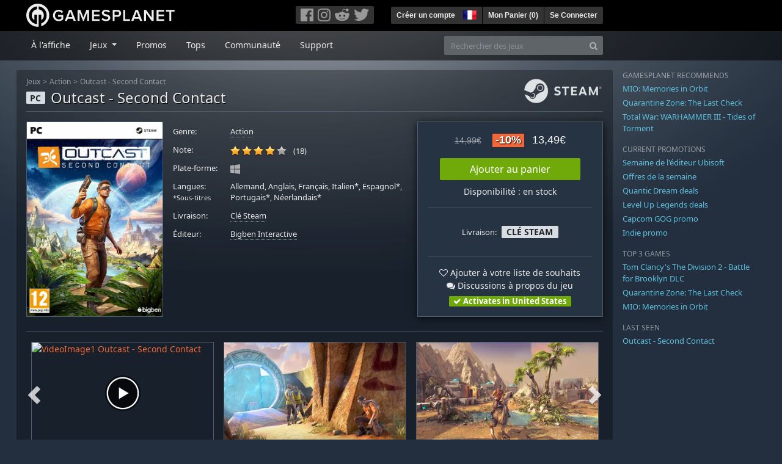

--- FILE ---
content_type: text/html; charset=utf-8
request_url: https://fr.gamesplanet.com/game/outcast-second-contact-steam-key--3461-1
body_size: 20042
content:
<!DOCTYPE html>
<html lang="fr">
<head>
  <meta charset="utf-8">
  <meta http-equiv="X-UA-Compatible" content="IE=edge">
  <meta name="viewport" content="width=device-width, initial-scale=1, maximum-scale=1, shrink-to-fit=no, viewport-fit=auto">
  <meta name="robots" content="index,follow,all" />
  <meta http-equiv="x-dns-prefetch-control" content="on">
  <meta name="turbolinks-cache-control" content="no-cache">

  <title>Outcast - Second Contact Clé Steam / Acheter et télécharger sur PC</title>
  <meta name="description" content="Acheter en ligne : Outcast – Second Contact est le remake intégral du titre culte qui a marqué le genre de l’action-aventure en monde ouvert. Partez à la découverte d&#39;Adelpha, une planète alien aussi belle que dangereuse et embarquez pour un voyage héroïque qui place le destin de deux mondes entre vos mains." />
  <meta name="keywords" content="Clé Steam, Download, CD Key, Bigben Interactive, Outcast - Second Contact, Action, Action (Aventure)" />

  <link rel="dns-prefetch" href="https://gpstatic.com" crossorigin>
  <link rel="preconnect" href="https://gpstatic.com">
  <link rel="dns-prefetch" href="https://secure.gravatar.com" crossorigin>
  <link rel="preconnect" href="https://secure.gravatar.com">
  <link rel="icon" type="image/svg+xml" href="https://gpstatic.com/assets/gamesplanet_com_circle_media-dfe8067c82a620c4d65f21a92d5874c0e38e9ada6752f9d1cbeb74483ee90faf.svg?t=1768605840" sizes="any" id="gpfavicon">
  <link rel="canonical" href="https://fr.gamesplanet.com/game/outcast-second-contact-steam-key--3461-1">

  <link rel="stylesheet" media="all" href="https://gpstatic.com/assets/application-dc47d68d7eec9e32323623cf979b0e1394fe5acd6548b01a1f4374960e0bcf4f.css" data-turbolinks-track="reload" />
  <script type="text/javascript">// These polys allow for inline scripts while AppOS is being loaded asynchronously
// They will all be executed with their &quot;this&quot; and first argument set to the booted application
//
// NOTE: Despite their names resembling the AppOS events they will all be executed
//       every time the page loads, just at a different point in time.
window.AppOSBoot = function(f) { if (!window.AppOS_Boot) { window.AppOS_Boot = []; }; window.AppOS_Boot.push(f) };
window.AppOSDocumentLoad = function(f) { if (!window.AppOS_DL) { window.AppOS_DL = []; }; window.AppOS_DL.push(f) };
window.AppOSPageLoad = function(f) { if (!window.AppOS_PL) { window.AppOS_PL = []; }; window.AppOS_PL.push(f) };
</script>
  <script src="https://gpstatic.com/assets/application-c42fa54681ecd6c8afceeeb3bab7d82db9a1ff58af287f1385892b09a0b1c947.js" data-turbolinks-track="reload" defer="defer"></script>

  <link rel="alternate" href="https://fr.gamesplanet.com/game/outcast-second-contact-steam-key--3461-1" hreflang="fr-FR" />
<link rel="alternate" href="https://de.gamesplanet.com/game/outcast-second-contact-steam-key--3461-1" hreflang="de-DE" />
<link rel="alternate" href="https://uk.gamesplanet.com/game/outcast-second-contact-steam-key--3461-1" hreflang="en-GB" />
<link rel="alternate" href="https://us.gamesplanet.com/game/outcast-second-contact-steam-key--3461-1" hreflang="en-US" />


    <meta property="fb:admins" content="100008282081991">
  <meta property="og:title" content="Outcast - Second Contact Clé Steam / Acheter et télécharger sur PC">
  <meta property="og:description" content="Outcast – Second Contact est le remake intégral du titre culte qui a marqué le genre de l’action-aventure en monde ouvert. Partez à la découverte d&#39;Adelpha, une planète alien aussi belle que dangereuse et embarquez pour un voyage héroïque qui place le destin de deux mondes entre vos mains.">
  <meta property="og:type" content="game">
  <meta property="og:url" content="https://fr.gamesplanet.com/game/outcast-second-contact-steam-key--3461-1">
  <meta property="og:site_name" content="Gamesplanet.com">
  <meta property="og:image" content="https://gpstatic.com/acache/34/61/1/fr/t620x300-cbb31e4bb894128bd80ebd88b85a5a93.jpg">
  <link rel="image_src" href="https://gpstatic.com/acache/34/61/1/fr/t620x300-cbb31e4bb894128bd80ebd88b85a5a93.jpg">

  <meta name="csrf-param" content="authenticity_token" />
<meta name="csrf-token" content="8YJgFPa1-ranHuydotRviiTGkicrYWx8HZpK3Q6PukCL59PVE1-4WvzdaxcVMeirPoSC6sDkXG1Kl0dev5qAiA" />
  <link rel="icon" sizes="192x192" href="/images/touch_icons/touch-icon-192x192.png">
<link rel="apple-touch-icon-precomposed" sizes="180x180" href="/images/touch_icons/apple-touch-icon-180x180-precomposed.png">
<link rel="apple-touch-icon-precomposed" sizes="152x152" href="/images/touch_icons/apple-touch-icon-152x152-precomposed.png">
<link rel="apple-touch-icon-precomposed" sizes="144x144" href="/images/touch_icons/apple-touch-icon-144x144-precomposed.png">
<link rel="apple-touch-icon-precomposed" sizes="120x120" href="/images/touch_icons/apple-touch-icon-120x120-precomposed.png">
<link rel="apple-touch-icon-precomposed" sizes="114x114" href="/images/touch_icons/apple-touch-icon-114x114-precomposed.png">
<link rel="apple-touch-icon-precomposed" sizes="76x76" href="/images/touch_icons/apple-touch-icon-76x76-precomposed.png">
<link rel="apple-touch-icon-precomposed" sizes="72x72" href="/images/touch_icons/apple-touch-icon-72x72-precomposed.png">
<link rel="apple-touch-icon-precomposed" href="/images/touch_icons/apple-touch-icon-precomposed.png">

  


</head>

<body  data-hk="cd3ebd46-7b15-4b3f-8c6b-91a49f12175f">
  <div data-appos-jserror="false"></div>
  <nav class="navbar navbar-dark bg-black nav-gp-top px-0">
  <div class="container pl-0">
    <div class="col-12 col-xl-10 gp-xl-main">
      <a class="navbar-brand pb-1 py-md-0 d-none d-sm-inline-block" href="/"><img height="38" alt="Gamesplanet.com" loading="lazy" decoding="async" src="https://gpstatic.com/assets/gamesplanet_com-c7cdb0f0005728229549c9b6506e1cbc48b94ee81723f51c81c8ad97bd630d84.svg" /></a>
      <a class="navbar-brand pb-1 py-md-0 d-inline-block d-sm-none" href="/"><img height="38" alt="Gamesplanet.com" loading="lazy" decoding="async" src="https://gpstatic.com/assets/gamesplanet_com_circle-4aac2ab0b9700fc58cb2631f1fd5d12fb5b162d956ab2c217dc61ec92d827d2e.svg" /></a>
      <button class="navbar-toggler bg-dark-gray border-0 d-inline-block d-lg-none pull-right mt-1 ml-3" type="button" data-toggle="collapse" data-target="#gpSiteNav">
        <span class="navbar-toggler-icon"></span>
        <span><i class="fa fa-search" style="white-space: nowrap"></i> </span>
      </button>
      <div class="pull-right mt-1">
        <div class="d-none d-lg-inline-block">
          <div class="btn-group mr-4" role="group">
            <div class="nav-item nav-item-social btn bg-dark-gray p-0"><a target="_blank" rel="noopener" class="nav-link p-0 pl-1" href="https://www.facebook.com/GamesplanetFR/"><img alt="Facebook" src="https://gpstatic.com/assets/get_in_touch/h-facebook-grey-13a843b391795abd42e99c1b0a6244be354ebbd80281c47ab70cb9d384260484.png" width="21" height="21" /></a></div>
            <div class="nav-item nav-item-social btn bg-dark-gray p-0"><a target="_blank" rel="noopener" class="nav-link p-0" href="https://www.instagram.com/gamesplanet_com/"><img alt="Instagram" src="https://gpstatic.com/assets/get_in_touch/h-instagram-grey-335e2af1e557d7456d7c6dfca6eabfdc0850012846c0cb27b5f048e5f64b7e56.png" width="21" height="21" /></a></div>
            <div class="nav-item nav-item-social btn bg-dark-gray p-0"><a target="_blank" rel="noopener" class="nav-link p-0" href="https://www.reddit.com/user/Gamesplanet/submitted/"><img alt="Reddit" src="https://gpstatic.com/assets/get_in_touch/h-reddit-grey-3742e9841d9d2fca4b301c7ad2d794f5d489e53a9e19921266f8911e1f0d4890.png" width="24" height="20" /></a></div>
            <div class="nav-item nav-item-social btn bg-dark-gray p-0"><a target="_blank" rel="noopener" class="nav-link p-0 pr-1" href="https://twitter.com/gamesplanetfr"><img alt="Twitter" src="https://gpstatic.com/assets/get_in_touch/h-twitter-grey-31fe64f758a401bca827a76b1a5f4813c36e642a74623fafbfc291d041b2e72b.png" width="25" height="20" /></a></div>
          </div>
        </div>
        <div class="btn-group d-none d-lg-inline-flex" role="group">
    <div class="nav-item btn bg-dark-gray p-0 px-1"><a class="nav-link p-1" data-login-required="registration" href="#open=registration">Créer un compte</a></div>
    <div class="nav-item btn bg-dark-gray p-0 pr-2 dropdown zindex100"><a class="nav-link dropdown-toggle dropdown-toggle-noarrow p-0" href="#" id="tenant-select-dropdown" role="button" data-toggle="dropdown">
  <img class="ml-1" style="vertical-align: -7px;" alt="FR" src="https://gpstatic.com/images/flags/48x32/FR.png" width="22" height="15" />
</a>
<div class="dropdown-menu shadow">
  <span class="dropdown-item">
    <img class="mr-1" alt="FR" src="https://gpstatic.com/images/flags/48x32/FR.png" width="22" height="15" /> France / EUR
  </span>
  <div class="dropdown-divider"></div>
    <a class="dropdown-item" href="https://de.gamesplanet.com/">
      <img class="mr-1" alt="DE" src="https://gpstatic.com/images/flags/48x32/DE.png" width="22" height="15" /> Deutschland / EUR
</a>    <a class="dropdown-item" href="https://uk.gamesplanet.com/">
      <img class="mr-1" alt="GB" src="https://gpstatic.com/images/flags/48x32/GB.png" width="22" height="15" /> United Kingdom / GBP
</a>    <a class="dropdown-item" href="https://us.gamesplanet.com/">
      <img class="mr-1" alt="US" src="https://gpstatic.com/images/flags/48x32/US.png" width="22" height="15" /> United States / USD
</a></div>
</div>
    <div class="nav-item btn bg-dark-gray p-0 px-1 separator"><a class="nav-link p-1 " href="/cart">Mon Panier (<span class="cart_count">0</span>)</a></div>
    <div class="nav-item btn bg-dark-gray p-0 px-1 separator"><a class="nav-link p-1" data-login-required="true" href="#open=login">Se Connecter</a></div>
</div>

        <div class="btn-group d-inline-flex d-lg-none" role="group">
  <a class="btn bg-dark-gray " href="/cart"><i class="fa fa-shopping-cart" style="white-space: nowrap"></i> (<span class="cart_count">0</span>)</a>
  <div class="btn-group" role="group">
    <a href="#" class="btn bg-dark-gray dropdown-toggle" id="mobile-user-account" data-toggle="dropdown" aria-haspopup="true" aria-expanded="false">
      <i class="fa fa-user" style="white-space: nowrap"></i> 
    </a>
    <div class="dropdown-menu dropdown-menu-right" style="max-width: 270px;" aria-labelledby="mobile-user-account">
        <a class="dropdown-item" data-login-required="true" href="#open=login">Se Connecter</a>
        <a class="dropdown-item" data-login-required="registration" href="#open=registration">Créer un compte</a>
    </div>
  </div>
</div>

      </div>
    </div>
  </div>
</nav>

  <nav class="navbar navbar-expand-lg navbar-dark bg-black-fade mb-3 p-0 pb-lg-1">
  <div class="container pl-0">
    <div class="col-12 col-xl-10 gp-xl-main">
      <div class="collapse navbar-collapse" id="gpSiteNav">
        <div id="quick_search" class="mt-1 mt-lg-0 mb-lg-0 order-2">
          <form id="quick_search_form" class="form-inline d-flex flex-nowrap" action="/search" accept-charset="UTF-8" method="get">
            <div class="input-group mt-1 w-100">
              <input type="text" name="query" id="query" placeholder="Rechercher des jeux" autocomplete="off" class="form-control typeahead" data-query-url="/quick_search?query=%3Avalue" aria-label="Rechercher des jeux" />
              <div class="input-group-append">
                <button class="btn btn-secondary py-0 px-2 text-muted" type="submit" aria-label="Search" ><i class="fa fa-search" style="white-space: nowrap"></i> </button>
              </div>
            </div>
</form>        </div>
        <div class="navbar-nav my-1 mr-auto order-1">
          <div class="nav-item mr-3">
            <a class="nav-link text-body pt-2 pr-2 pb-0 pl-2 mb-1 mob16" href="/">À l&#39;affiche</a>
          </div>
          <div class="nav-item mr-3 dropdown">
            <a class="nav-link text-body pt-2 pr-2 pb-0 pl-2 mb-1 dropdown-toggle mob16" href="#" id="gp-site-nav-dropdown" role="button" data-toggle="dropdown">
              Jeux
            </a>
            <div class="dropdown-menu shadow">
              <div class="container dropdown-multi-col">
                <div class="row">
                  <div class="col-12 col-md-6">
                    <div class="nav-header bg-light p-1 small text-uppercase">Genre</div>
                    <div class="dropdown-divider"></div>
                    <a class="dropdown-item" href="/games/action">Action</a>
                    <a class="dropdown-item" href="/games/adventure">Aventure</a>
                    <a class="dropdown-item" href="/games/rpg">RPG (Jeu de Rôle)</a>
                    <a class="dropdown-item" href="/games/mmo">MMO</a>
                    <a class="dropdown-item" href="/games/strategy">Stratégie</a>
                    <a class="dropdown-item" href="/games/simulation">Simulation</a>
                    <a class="dropdown-item" href="/games/arcade_indie">Arcade &amp; Indie</a>
                    <a class="dropdown-item" href="/games/sport">Sport</a>
                    <div class="nav-header bg-light mt-3 p-1 small text-uppercase">Autre</div>
                    <div class="dropdown-divider"></div>
                    <a class="dropdown-item" href="/games/coming-soon">Bientôt disponible</a>
                    <a class="dropdown-item" href="/games/games-18">Jeux 18+</a>
                    <a class="dropdown-item" href="/games/mac">Jeux Mac</a>
                    <a class="dropdown-item" href="/games/linux">Jeux Linux</a>
                    <a class="dropdown-item" href="/publishers">Éditeurs</a>
                  </div>
                  <div class="col-12 col-md-6 mt-3 mt-md-0">
                    <div class="nav-header bg-light p-1 small text-uppercase">Activation</div>
                    <div class="dropdown-divider"></div>
                    <a class="dropdown-item" href="/search?dt=epic">Epic</a>
                    <a class="dropdown-item" href="/search?dt=giants">Giants</a>
                    <a class="dropdown-item" href="/search?dt=gog">GOG</a>
                    <a class="dropdown-item" href="/search?dt=msstore">Microsoft</a>
                    <a class="dropdown-item" href="/search?dt=rockstarsocial">Rockstar Social Club</a>
                    <a class="dropdown-item" href="/search?dt=steam">Steam</a>
                    <a class="dropdown-item" href="/search?dt=uplay_silent">Ubisoft Connect</a>
                    <a class="dropdown-item" href="/search?dt=zenimax">Zenimax</a>
                      <div class="nav-header bg-light mt-3 p-1 small text-uppercase">Eco Tags</div>
                      <div class="dropdown-divider"></div>
                      <a class="dropdown-item" href="/search?eco=aesthetic">Graphismes / Esthétisme</a>
                      <a class="dropdown-item" href="/search?eco=narrative">Scénario / Narration</a>
                      <a class="dropdown-item" href="/search?eco=gameplay">Gameplay</a>
                      <a class="dropdown-item" href="/search?eco=policy">Politique de l&#39;éditeur</a>
                  </div>
                </div>
              </div>
            </div>
          </div>
          <div class="nav-item mr-3">
            <a class="nav-link text-body pt-2 pr-2 pb-0 pl-2 mb-1 mob16" href="/games/offers">Promos</a>
          </div>
          <div class="nav-item mr-3">
            <a class="nav-link text-body pt-2 pr-2 pb-0 pl-2 mb-1 mob16" href="/games/charts">Tops</a>
          </div>
          <div class="nav-item mr-3">
            <a class="nav-link text-body pt-2 pr-2 pb-0 pl-2 mb-1 mob16" href="/community/news_updates">Communauté</a>
          </div>
          <div class="nav-item mr-3">
            <a class="nav-link text-body pt-2 pr-2 pb-0 pl-2 mb-1 mob16" data-turbolinks="false" href="/support">Support</a>
          </div>
        </div>
      </div>
    </div>
  </div>
</nav>


  
  <div class="container">
    
    
    <div class="row">
      <div class="col-12 col-xl-10 gp-xl-main">
        <div class="row row-page-ctn">
          
          <span data-piwik-ec-view="track" data-piwik-ec-sku="3461-1" data-piwik-ec-name="Outcast - Second Contact" data-piwik-ec-category="Action" data-piwik-ec-price="13.49"></span>





<div class="col-12 prod-page">
  <nav aria-label="breadcrumb" class="d-none d-md-block">
    <ol class="breadcrumb mb-1">
      <li class="breadcrumb-item small"><a class="text-muted" href="/">Jeux</a></li>
      <li class="breadcrumb-item small text-muted"><a class="text-muted" href="/games/action">Action</a></li>
      <li class="breadcrumb-item small" aria-current="page"><a class="text-muted" href="https://fr.gamesplanet.com/game/outcast-second-contact-steam-key--3461-1">Outcast - Second Contact</a></li>
    </ol>
  </nav>
  <section class="prod-sales">
    <span class="badge badge-platform badge-light text-uppercase">PC</span>
<h1 class="border-bottom border-secondary pb-2 mb-3 text-shadow">
  <span class="prod-title">Outcast - Second Contact</span> <small class="d-none">Clé Steam</small>
</h1>




<div class="row">
  <div class="col-12 col-md-6 col-lg-3 mb-3 mb-lg-4">
    <div class="responsive-img img-packshot d-none d-lg-block">
      <img alt="Outcast - Second Contact - Cover / Packshot" title="Outcast - Second Contact" loading="lazy" decoding="async" class="border border-secondary" src="https://gpstatic.com/acache/34/61/1/fr/packshot-5d44335e1c62ae8901a565eba31846ee.jpg" />
    </div>
    <div class="responsive-img img-620 d-block d-lg-none">
      <img alt="Outcast - Second Contact - Cover / Packshot" title="Outcast - Second Contact" loading="lazy" decoding="async" class="border border-secondary" src="https://gpstatic.com/acache/34/61/1/fr/t620x300-cbb31e4bb894128bd80ebd88b85a5a93.jpg" />
    </div>
  </div>
  <div class="col-12 col-md-6 col-lg-5 mb-3 pl-3 pl-md-2">
    <ul class="list-unstyled prod-details font0785 mt-lg-2">
      <li class="mb-2 pb-lg-1">
        <strong>Genre:</strong>
        <span><a href="/games/action">Action</a></span>
      </li>
      <li class="mb-2 pb-lg-1">
        <strong>Note:</strong>
        <span>
          <span class="ajax_rating mr-2" data-rate-url="/rate/Product::Game/29443/:score" data-rating="3.89" data-readonly="true" data-rate-update="#ajax_rating_count"></span>
          <span id="ajax_rating_count">(18)</span>
        </span>
      </li>
      <li class="prod-platforms systems mb-2 pb-lg-1 d-block d-md-none d-lg-block">
        <strong>Plate-forme:</strong>
        <span><img class="platform_icon" alt="Windows PC" loading="lazy" decoding="async" src="https://gpstatic.com/assets/platforms/windows-ec49540cc3df1278de6ba907f785d9ad800309f5f64b283de2f371f393a7cd84.svg" width="16" height="16" /></span>
      </li>
      <li class="mb-2 pb-lg-1">
        <strong>
          Langues:
            <br><span class="font0688">*Sous-titres</span>
        </strong>
        <span>Allemand, Anglais, Français, Italien*, Espagnol*, Portugais*, Néerlandais*</span>
      </li>
      <li class="mb-2 pb-lg-1">
        <strong>Livraison:</strong>
        <span><a href="https://fr.gamesplanet.com/search?dt=steam">Clé Steam</a></span>
      </li>
      <li class="mb-2 pb-lg-1">
        <strong>Éditeur:</strong>
        <span><a href="https://fr.gamesplanet.com/publishers/34-bigben-interactive">Bigben Interactive</a></span>
      </li>
    </ul>
  </div>
  <div class="col-12 col-lg-4 mb-4 mt-2 mt-lg-0">
    <div class="prod-sales-buy pt-3 pr-3 pl-3 pb-2 h-100 border border-secondary shadow">
      <div class="row">
        <div class="col-12 col-md-6 col-lg-12">
          <div class="text-center sales-box">
              <span class="prices">
<span class="price_base"><strike>14,99€</strike></span>
<span class="price_saving false">-10%</span>
<span class="price_current">13,49€</span> </span>
              
              <a class="btn btn-success font100 w-85 mb-2 mt-2" href="/game/outcast-second-contact-steam-key--3461-1/buy">Ajouter au panier</a>
              
              <span class="d-block">Disponibilité : en stock</span>
          </div>
        </div>
        <div class="col-12 col-md-6 col-lg-12">
          <hr class="border-secondary d-block d-md-none d-lg-block">
          <div class="diff-activations h-10 text-center single ">
            <span class="font0785 d-inline-block mb-1">Livraison:</span>
            <span class="badge badge-pill badge-light font-weight-bold text-uppercase mt-1 ml-1 mb-1">Clé Steam</span>
          </div>
          <hr class="border-secondary d-block d-md-none d-lg-block">
          <p class="mb-0 text-center">
            <span class="d-block mb-1">
              <span id="i29443" class="cursor-pointer" data-tipped="#wishlist-tip-29443" data-tipped-options="position: &#39;bottom&#39;, showOn: &#39;click&#39;, hideOn: &#39;click&#39;, hideOnClickOutside: true"><i class="fa fa-heart-o" style="white-space: nowrap"></i> Ajouter à votre liste de souhaits</span><br>
              <a class="text-body" href="/community/outcast-second-contact-steam-key--3461-1/discussions"><i class="fa fa-comments" style="white-space: nowrap"></i> Discussions à propos du jeu</a>
            </span>
            <span class="font0785 font-weight-bold badge badge-pill badge-success"><i class="fa fa-check" style="white-space: nowrap"></i>  Activates in United States</span>
          </p>
          <div id="wishlist-tip-29443" class="tipped-tooltip" style="display: none; max-width: 400px;">
  <h4>Ajouter Outcast - Second Contact à votre liste de souhaits</h4>
  <hr class="my-2">
    <p class="m-0 font0785">Veuillez vous connecter pour ajouter des jeux à votre liste de souhaits.</p>
</div>

        </div>
      </div>
    </div>
  </div>
</div>

    <img class="platform_logo steam d-none d-md-block" alt="steam" loading="lazy" decoding="async" src="https://gpstatic.com/assets/platforms/steam-f2393491806d0ea9e680f013396a4bc59db7d82269015d3a0930f50b7b33de5a.png" />
  </section>

  <div class="d-block d-md-none mb-4 font100 text-center">
    <a class="text-decoration-none text-white d-block" href="whatsapp://send?text=Gamesplanet.com+-+Outcast+-+Second+Contact+13%2C49%E2%82%AC+%28-10%25%29%0Ahttps://fr.gamesplanet.com/game/outcast-second-contact-steam-key--3461-1?ref=whatsapp" rel="nofollow"><img src="https://gpstatic.com/assets/platforms/whatsapp-c2f5f90376af9750ba14a8ba0a2dc9ab4b759f361e25220ca0e6bf294e0b0143.svg" width="40" height="40" />&nbsp;&nbsp;&nbsp;Partager sur WhatsApp</a>
  </div>

  <section class="prod-assets mb-3">
      
        <h2 class="d-none">Vidéos et screenshots Outcast - Second Contact</h2>
  <div class="slick-slider-assets d-none prod-asset-slider py-3 mb-md-4 mb-lg-5 text-nowrap overflow-hidden">
      <div class="d-inline-block col-12 position-relative">
        <a class="element fresco" data-fresco-group="assets" data-fresco-options="width: 800, height: 488, youtube: { autoplay: 1 }" href="https://www.youtube.com/watch?v=x1Yl6BDBD7Y">
          <span class="responsive-img img-16-9">
            <img alt="VideoImage1 Outcast - Second Contact" loading="lazy" decoding="async" class="border border-secondary" src="https://img.youtube.com/vi/x1Yl6BDBD7Y/mqdefault.jpg" />
          </span>
          <img class="prod-video-overlay" alt="Video Play Button" loading="lazy" decoding="async" src="https://gpstatic.com/assets/video_overlay-4ca76854edc45330794655104b9c81d7433acf8de855bc96511b2139a40d15fb.png" width="58" height="58" />
</a>      </div>

      <div class="d-inline-block col-12">
        <a class="element fresco responsive-img img-16-9" data-fresco-group="assets" href="https://gpstatic.com/acache/34/61/1/fr/s1-73a28cc52dcf636e937e22ce0accb1e4.jpg">
          <img alt="Screenshot1" loading="lazy" decoding="async" class="border border-secondary" src="https://gpstatic.com/acache/34/61/1/fr/s1_thumb-73a28cc52dcf636e937e22ce0accb1e4.jpg" />
</a>      </div>
      <div class="d-inline-block col-12">
        <a class="element fresco responsive-img img-16-9" data-fresco-group="assets" href="https://gpstatic.com/acache/34/61/1/fr/s2-7c1bd619bff21194924f5f54ef8a7a97.jpg">
          <img alt="Screenshot2" loading="lazy" decoding="async" class="border border-secondary" src="https://gpstatic.com/acache/34/61/1/fr/s2_thumb-7c1bd619bff21194924f5f54ef8a7a97.jpg" />
</a>      </div>
      <div class="d-inline-block col-12">
        <a class="element fresco responsive-img img-16-9" data-fresco-group="assets" href="https://gpstatic.com/acache/34/61/1/fr/s3-0df819351278232bb35f635074539b47.jpg">
          <img alt="Screenshot3" loading="lazy" decoding="async" class="border border-secondary" src="https://gpstatic.com/acache/34/61/1/fr/s3_thumb-0df819351278232bb35f635074539b47.jpg" />
</a>      </div>
      <div class="d-inline-block col-12">
        <a class="element fresco responsive-img img-16-9" data-fresco-group="assets" href="https://gpstatic.com/acache/34/61/1/fr/s4-6df7a836b68905cd5de8f7f6fef963d1.jpg">
          <img alt="Screenshot4" loading="lazy" decoding="async" class="border border-secondary" src="https://gpstatic.com/acache/34/61/1/fr/s4_thumb-6df7a836b68905cd5de8f7f6fef963d1.jpg" />
</a>      </div>
      <div class="d-inline-block col-12">
        <a class="element fresco responsive-img img-16-9" data-fresco-group="assets" href="https://gpstatic.com/acache/34/61/1/fr/s5-5991d6f8394a3f6d5ec00b8543590ff6.jpg">
          <img alt="Screenshot5" loading="lazy" decoding="async" class="border border-secondary" src="https://gpstatic.com/acache/34/61/1/fr/s5_thumb-5991d6f8394a3f6d5ec00b8543590ff6.jpg" />
</a>      </div>
      <div class="d-inline-block col-12">
        <a class="element fresco responsive-img img-16-9" data-fresco-group="assets" href="https://gpstatic.com/acache/34/61/1/fr/s6-e6d470b278f4cebfeed1fa13cb954230.jpg">
          <img alt="Screenshot6" loading="lazy" decoding="async" class="border border-secondary" src="https://gpstatic.com/acache/34/61/1/fr/s6_thumb-e6d470b278f4cebfeed1fa13cb954230.jpg" />
</a>      </div>
      <div class="d-inline-block col-12">
        <a class="element fresco responsive-img img-16-9" data-fresco-group="assets" href="https://gpstatic.com/acache/34/61/1/fr/s7-bbde1ec2a33902a6687c182b2d7b2a22.jpg">
          <img alt="Screenshot7" loading="lazy" decoding="async" class="border border-secondary" src="https://gpstatic.com/acache/34/61/1/fr/s7_thumb-bbde1ec2a33902a6687c182b2d7b2a22.jpg" />
</a>      </div>
      <div class="d-inline-block col-12">
        <a class="element fresco responsive-img img-16-9" data-fresco-group="assets" href="https://gpstatic.com/acache/34/61/1/fr/s8-c9546be390242f193aef2c5f2100bbe4.jpg">
          <img alt="Screenshot8" loading="lazy" decoding="async" class="border border-secondary" src="https://gpstatic.com/acache/34/61/1/fr/s8_thumb-c9546be390242f193aef2c5f2100bbe4.jpg" />
</a>      </div>
      <div class="d-inline-block col-12">
        <a class="element fresco responsive-img img-16-9" data-fresco-group="assets" href="https://gpstatic.com/acache/34/61/1/fr/s9-080a9a15ffd3e500d5de0cfd6e7b28ef.jpg">
          <img alt="Screenshot9" loading="lazy" decoding="async" class="border border-secondary" src="https://gpstatic.com/acache/34/61/1/fr/s9_thumb-080a9a15ffd3e500d5de0cfd6e7b28ef.jpg" />
</a>      </div>
      <div class="d-inline-block col-12">
        <a class="element fresco responsive-img img-16-9" data-fresco-group="assets" href="https://gpstatic.com/acache/34/61/1/fr/s10-ddc92241ae1ad6ff03e22cada62e0f2d.jpg">
          <img alt="Screenshot10" loading="lazy" decoding="async" class="border border-secondary" src="https://gpstatic.com/acache/34/61/1/fr/s10_thumb-ddc92241ae1ad6ff03e22cada62e0f2d.jpg" />
</a>      </div>
  </div>

  </section>
  <div class="row">
    <div class="col-12 col-lg-8 order-2 order-lg-1 mt-5 mt-md-4 mt-lg-0">
      <section class="prod-data">

        <div class="prod-notice border border-primary p-2 mb-4">
  <p class="text-uppercase text-primary font-weight-bold mb-1">REGION LOCK INFO</p>
  <div class="prod-notice-body position-relative overflow-hidden">
      <strong>This product is subject to regional restrictions. It will <u>ONLY</u> activate in specific countries/regions: <a data-toggle="modal" data-target="#modal_regionlocks_details" href="#modal_regionlocks_details">See full list of country restrictions</a></strong>

      <div class="modal fade shadow font0875" id="modal_regionlocks_details" tabindex="-1" role="dialog">
        <div class="modal-dialog" role="document" style="max-width: 566px;">
          <div class="modal-content">
            <div class="modal-header">
              <ul class="nav nav-pills" style="padding-left: 0px;">
                <li class="nav-item">
                  <span class="nav-link active">Region Lock Details</span>
                </li>
              </ul>
              <button type="button" class="close" data-dismiss="modal" aria-label="Close">
                <span aria-hidden="true">&times;</span>
              </button>
            </div>
            <div class="modal-body">
              <strong>Outcast - Second Contact is subject to regional restrictions. It will <u>ONLY</u> activate in:</a></strong>
              <br><br>
              Afghanistan, American Samoa, Andorra, Angola, Anguilla, Antarctica, Antigua and Barbuda, Aruba, Australia, Austria, Bahrain, Barbados, Belgium, Benin, Bermuda, Bonaire, Botswana, Bouvet Island, British Indian Ocean Territory, Bulgaria, Burkina Faso, Burundi, Cabo Verde, Cameroon, Canada, Cayman Islands, Central African Republic, Chad, Comoros, Congo, Cook Islands, Croatia, Cuba, Curaçao, Cyprus, Czechia, Côte d&#39;Ivoire, Democratic Republic of the Congo, Denmark, Djibouti, Dominica, Dominican Republic, Equatorial Guinea, Eritrea, Estonia, Eswatini, Ethiopia, Falkland Islands, Faroe Islands, Federated States of Micronesia, Fiji, Finland, France, French Polynesia, French Southern Territories, Gabon, Gambia, Germany, Ghana, Gibraltar, Greece, Greenland, Grenada, Guadeloupe, Guam, Guernsey, Guinea, Guinea-Bissau, Haiti, Heard Island and McDonald Islands, Holy See, Hungary, Iceland, Iran, Iraq, Ireland, Isle of Man, Italy, Jamaica, Jersey, Kenya, Kiribati, Latvia, Lesotho, Liberia, Liechtenstein, Lithuania, Luxembourg, Macao, Madagascar, Malawi, Maldives, Mali, Malta, Marshall Islands, Martinique, Mauritania, Mauritius, Mayotte, Monaco, Mongolia, Montserrat, Mozambique, Namibia, Nauru, Netherlands, New Caledonia, New Zealand, Niger, Nigeria, Niue, Norfolk Island, Northern Mariana Islands, Norway, Oman, Palau, Papua New Guinea, Pitcairn, Poland, Portugal, Puerto Rico, Romania, Rwanda, Réunion, Saint Barthélemy, Saint Helena, Saint Kitts and Nevis, Saint Lucia, Saint Martin, Saint Pierre and Miquelon, Saint Vincent and the Grenadines, Samoa, San Marino, Sao Tome and Principe, Senegal, Seychelles, Sierra Leone, Sint Maarten, Slovakia, Slovenia, Solomon Islands, Somalia, South Georgia and the South Sandwich Islands, South Sudan, Spain, Sudan, Svalbard and Jan Mayen, Sweden, Switzerland, Tanzania, Togo, Tokelau, Tonga, Trinidad and Tobago, Turks and Caicos Islands, Tuvalu, Uganda, United Kingdom of Great Britain and Northern Ireland, United States Minor Outlying Islands, United States of America, Vanuatu, Virgin Islands (British), Virgin Islands (US), Wallis and Futuna, Western Sahara, Yemen, Zambia, Zimbabwe, Åland Islands
            </div>
          </div>
        </div>
      </div>

  </div>
</div>

        
            <div class="mb-5">
  <ul class="nav nav-tabs flex-row flex-nowrap overflow-x-only no-scrollbars">
        <li class="nav-item">
          <a class="nav-link text-nowrap active text-uppercase" data-toggle="tab" href="#prod-series">Jeux de la même série</a>
        </li>
  </ul>
  <div class="tab-content prod-relations">
        <div class="tab-pane active" id="prod-series">
  <h3 class="d-none">Jeux de la même série </h3>
  <div class="position-relative overflow-hidden" data-maxheight="150" data-trigger-label='<i class="fa fa-caret-down" style="white-space: nowrap"></i> '>
      <div class="even position-relative overflow-hidden font0785 hide-base-price p-1 border-bottom border-secondary"  data-tipped-ajax="true" data-tipped-options="ajax: { url: '/game/outcast-1-1-steam-key--3966-1/tipped_snippet' }">
        <span class="d-block w-70 text-truncate pull-left"><a class="stretched-link text-body" href="/game/outcast-1-1-steam-key--3966-1">Outcast 1.1</a></span>
        <span class="d-block text-right text-nowrap"><span class="prices">


<span class="price_current">5,29€</span> </span></span>
      </div>
      <div class="odd position-relative overflow-hidden font0785 hide-base-price p-1 border-bottom border-secondary"  data-tipped-ajax="true" data-tipped-options="ajax: { url: '/game/outcast-a-new-beginning-steam-key--5520-1/tipped_snippet' }">
        <span class="d-block w-70 text-truncate pull-left"><a class="stretched-link text-body" href="/game/outcast-a-new-beginning-steam-key--5520-1">Outcast - A New Beginning</a></span>
        <span class="d-block text-right text-nowrap"><span class="prices">
<span class="price_base"><strike>39,99€</strike></span>
<span class="price_saving false">-10%</span>
<span class="price_current">35,99€</span> </span></span>
      </div>
  </div>
</div>

  </div>
</div>

          

          <ul class="nav nav-tabs flex-row flex-nowrap overflow-x-only mb-2">
  <li class="nav-item"><a class="nav-link active text-uppercase" data-toggle="tab" href="#prod-description">Description</a></li>
  <li class="nav-item"><a class="nav-link text-uppercase" data-toggle="tab" href="#prod-sysreqs">Configuration requise</a></li>
</ul>
<div class="tab-content">
  <div class="tab-pane active" id="prod-description">
    <article class="prod-description pr-lg-1">
      <h1 class="d-none">Description de Outcast - Second Contact</h1>
      <div id="desc_body" class="gray-500 mb-4" data-maxheight="650" data-trigger-label="en savoir plus…">
        <p>Acheter Outcast - Second Contact en clé Steam chez Gamesplanet.com</p>
        <p>Outcast – Second Contact est le remake intégral du titre culte qui a marqué le genre de l’action-aventure en monde ouvert. Partez à la découverte d&#39;Adelpha, une planète alien aussi belle que dangereuse et embarquez pour un voyage héroïque qui place le destin de deux mondes entre vos mains.</p>

<p>Incarnez Cutter Slade, un soldat d’élite au caractère bien trempé, et explorez la planète Adelpha en toute liberté. Au cours de votre périple dans ce monde grandiose où se mêlent science et magie, découvrez des cités exotiques, affrontez de redoutables ennemis et tentez de percer les secrets d’une civilisation avancée. Faites les bons choix dans ce monde systémique vivant, car de votre succès dépend le destin de deux univers.</p>

<p><strong>Un monde de possibilités</strong><br>
Au travers de centaines de quêtes, le vaste monde ouvert d’Outcast – Second Contact propose des aventures au souffle épique.</p>

<ul>
<li>Profitez dès le début de l&#39;aventure d’une liberté totale dans ce vaste monde ouvert.</li>
<li>Progressez comme vous le souhaitez grâce aux différentes quêtes accessibles à tout moment.</li>
<li>Affrontez les Talans dans des combats spectaculaires ou jouez la carte de l’infiltration.</li>
<li>Maîtrisez un arsenal d’armes évolutives et de gadgets high-tech, adaptez votre tactique à la situation.</li>
<li>Bouleversez l’équilibre des forces sur Adelpha. Outcast – Second Contact propose un monde vivant doté de son propre écosystème et où vos actions ont des conséquences directes et visibles.</li>
</ul>

<p><strong>Une planète vivante</strong><br>
Partez pour un voyage fantastique sur Adelpha, monde envoûtant peuplé de créatures extraordinaires et berceau des Talans, une civilisation alien avancée.</p>

<ul>
<li>Explorez 6 continents différents, à pied ou à dos de Twôn-Ha, et traversez des territoires sauvages inconnus des hommes.</li>
<li>En immersion totale dans une civilisation extraterrestre dotée de sa propre culture, vous évoluez au cœur de la société Talan : négociez avec les marchands de Riss, traitez avec les forces rebelles ou suivez une initiation mystique avec le grand Shamaz.</li>
<li>Dans ce monde palpitant, chaque rencontre, chaque évènement est une invitation à l’aventure.</li>
</ul>

<p><strong>La mission de votre vie</strong><br>
Dans un futur proche, l&#39;humanité a découvert qu&#39;elle n&#39;est pas seule dans l&#39;univers – ou plutôt les univers. Hélas, le premier contact avec des êtres intelligents tourne au désastre lorsque la sonde envoyée par le gouvernement américain est détruite par les aliens d&#39;un monde appelé Adelpha. Cet incident génère un cataclysme cosmique menaçant de détruire la Terre. Vous êtes Cutter Slade, un Navy SEAL envoyé en mission pour retrouver et réparer la sonde, et ainsi empêcher cette catastrophe. Accueilli par les autochtones comme « l’Ulukaï » – le messie d’une ancienne prophétie – vous allez découvrir que les destins d’Adelpha et de la Terre sont désormais liés.</p>

<ul>
<li>Plus de 50 heures d&#39;aventures au cœur d’une histoire menée tambour battant.</li>
<li>Affrontez des tyrans sanguinaires et libérez un peuple du joug qui l’oppresse.</li>
<li>Incarnez Cutter Slade, un héros charismatique au franc-parler légendaire et doublé par Patrick Poivey, la voix française officielle de Bruce Willis.</li>
</ul>

<p><strong>L&#39;Ulukaï est de retour</strong><br>
Outcast – Second Contact est le remake intégral du jeu culte Outcast. Premier monde ouvert en 3D de l’histoire du jeu vidéo et véritable pionnier des jeux d&#39;action-aventure modernes, le jeu de 1999 a remporté plus de 100 récompenses dont celle du jeu d’aventure de l’année.</p>

<ul>
<li>L’univers d’Outcast intégralement refait avec des graphismes modernes.</li>
<li>Des combats plus dynamiques grâce à de nouvelles actions : esquives, roulades, sprint et système de couverture.</li>
<li>De nouveaux lieux cachés dévoilent certains des mystères d’Adelpha les plus débattus par la communauté de fans du jeu d&#39;origine.</li>
</ul>

      </div>
      <div style="margin-bottom: 25px;"><a target="_blank" href="https://fr.gamesplanet.com/support/9-activation-d-un-jeu/68-activation-sur-steam">» Comment activer un jeu Steam</a></div>
    </article>
  </div>
  <div class="tab-pane" id="prod-sysreqs">
    <p class="font0785 border border-primary px-2 py-1 mb-4">
      À partir du 1er janvier 2024, Steam ne prendra plus officiellement en charge les systèmes d'exploitation Windows 7, Windows 8 et Windows 8.1. Après cette date, le client Steam ne fonctionnera plus avec ces versions de Windows. <a target="_blank" href="https://help.steampowered.com/fr/faqs/view/4784-4F2B-1321-800A">Source: Steam</a>
    </p>

    <div class="mb-4">
      <h2 class="d-none">Configuration requise Outcast - Second Contact</h2>
          
            <h4><i class="fa fa-windows mr-1" style="white-space: nowrap"></i> Windows <span class="text-muted ml-2">Minimale</span></h4>
            <div class="font0785">
      <span class="text-muted mr-1">Système d&#39;exploitation:</span>
        <span class="pl-0 py-0">Windows 7 64bits or higher</span><br>
      <span class="text-muted mr-1">CPU:</span>
        <span class="pl-0 py-0">Intel Core i5 | AMD FX 8300</span><br>
      <span class="text-muted mr-1">RAM:</span>
        <span class="pl-0 py-0">6 GB</span><br>
      <span class="text-muted mr-1">Graphic:</span>
        <span class="pl-0 py-0">NVIDIA GeForce GTX 670 | AMD Radeon HD 7950</span><br>
      <span class="text-muted mr-1">DirectX:</span>
        <span class="pl-0 py-0">DirectX 11</span><br>
      <span class="text-muted mr-1">HDD:</span>
        <span class="pl-0 py-0">15 GB</span><br>
</div>

            <h4 class="mt-4"><i class="fa fa-windows mr-1" style="white-space: nowrap"></i> Windows <span class="text-muted ml-2">Recommandée</span></h4>
            <div class="font0785">
      <span class="text-muted mr-1">Système d&#39;exploitation:</span>
        <span class="pl-0 py-0">Windows 10</span><br>
      <span class="text-muted mr-1">CPU:</span>
        <span class="pl-0 py-0">Intel Core i7-6000 | AMD Ryzen 5-1400</span><br>
      <span class="text-muted mr-1">RAM:</span>
        <span class="pl-0 py-0">8 GB</span><br>
      <span class="text-muted mr-1">Graphic:</span>
        <span class="pl-0 py-0">NVIDIA GeForce GTX 780 | AMD Radeon R9 290</span><br>
      <span class="text-muted mr-1">DirectX:</span>
        <span class="pl-0 py-0">DirectX 11</span><br>
      <span class="text-muted mr-1">HDD:</span>
        <span class="pl-0 py-0">15 GB</span><br>
</div>

          <hr class="border-secondary">
          <hr class="border-secondary">
    </div>
  </div>
</div>
  <div class="font0688 prod-copyright text-muted pr-lg-1"><p>©2017 Published by Bigben Interactive and developed by Appeal.
</p></div>

          <h3 class="border-bottom border-secondary pb-1 mt-5">
  Critics
  <span class="font075"><a class="text-muted pull-right pt-1 pr-1" target="_blank" href="https://opencritic.com/game/5172/outcast-second-contact?ref=gamesplanet">Read more: Opencritic.com</a></span>
</h3>
  <blockquote class="blockquote">
    <p class="mb-0 gray-500 font0785">"A fine remake of a game that deserves to be played as much as it gets fondly remembered."</p>
    <footer class="blockquote-footer"><span class="mr-1">Richard Cobbett</span> <cite title="PC Gamer"><a target="_blank" class="text-body" href="http://www.pcgamer.com/outcast-second-contact-review/">PC Gamer</a></cite></footer>
  </blockquote>
  <blockquote class="blockquote">
    <p class="mb-0 gray-500 font0785">"Although its augmentations are selective and skin deep, Outcast remains a generous and uniquely captivating game."</p>
    <footer class="blockquote-footer"><span class="mr-1">Richie Shoemaker</span> <cite title="Eurogamer"><a target="_blank" class="text-body" href="http://www.eurogamer.net/articles/2017-11-16-outcast-second-contact-review">Eurogamer</a></cite></footer>
  </blockquote>
  <blockquote class="blockquote">
    <p class="mb-0 gray-500 font0785">"Outcast is a special piece of gaming history that surprisingly and against any reasonable expectation withstood the test of time. It absolutely should not be missed."</p>
    <footer class="blockquote-footer"><span class="mr-1">Kevin Tavore</span> <cite title="TrueAchievements"><a target="_blank" class="text-body" href="http://www.trueachievements.com/n30629/outcast-second-contact-review">TrueAchievements</a></cite></footer>
  </blockquote>

      </section>
        <section class="prod-comments mt-5">
          <ul class="nav nav-tabs flex-row flex-nowrap overflow-x-only no-scrollbars mb-3">
            <li class="nav-item">
              <a class="nav-link active text-uppercase text-nowrap" href="https://fr.gamesplanet.com/community/outcast-second-contact-steam-key--3461-1/discussions/104365-product_comments">
                Commentaires <small class="text-muted">(0)</small>
</a>            </li>
            <li class="nav-item">
              <a class="nav-link text-uppercase text-nowrap" href="/community/outcast-second-contact-steam-key--3461-1/discussions">
                Discussions <small class="text-muted">(0)</small>
</a>            </li>
            <li class="nav-item">
              <a class="nav-link text-uppercase text-nowrap" href="/community/outcast-second-contact-steam-key--3461-1/news_updates">
                News et mises à jour <small class="text-muted">(0)</small>
</a>            </li>
            <li class="nav-item">
              <a class="nav-link text-uppercase text-nowrap" href="/community/outcast-second-contact-steam-key--3461-1/videos">
                <span class="translation_missing" title="translation missing: fr.community.tabs.videos">Videos</span> <small class="text-muted">(0)</small>
</a>            </li>
          </ul>
          <span class="submission_new_comment_template" data-tpl="&lt;div class=&quot;new_comment&quot; style=&quot;&quot;&gt;
    &lt;form class=&quot;new_submission_entry&quot; data-cm-inline-reply=&quot;:entry_id&quot; data-prevent-dblsubmit=&quot;true&quot; action=&quot;/community/product_comments?inline=true&amp;amp;tpl=true&quot; accept-charset=&quot;UTF-8&quot; data-remote=&quot;true&quot; method=&quot;post&quot;&gt;
      
      &lt;input autocomplete=&quot;off&quot; type=&quot;hidden&quot; value=&quot;reply&quot; name=&quot;submission_entry[scope]&quot; id=&quot;submission_entry_scope&quot; /&gt;
      &lt;input autocomplete=&quot;off&quot; type=&quot;hidden&quot; value=&quot;&lt;%- parent_id %&gt;&quot; name=&quot;submission_entry[parent_id]&quot; id=&quot;submission_entry_parent_id&quot; /&gt;
      &lt;input autocomplete=&quot;off&quot; type=&quot;hidden&quot; value=&quot;Submission::Entry&quot; name=&quot;submission_entry[target_type]&quot; id=&quot;submission_entry_target_type&quot; /&gt;
      &lt;input autocomplete=&quot;off&quot; type=&quot;hidden&quot; value=&quot;104365&quot; name=&quot;submission_entry[target_id]&quot; id=&quot;submission_entry_target_id&quot; /&gt;
      &lt;div class=&quot;bezeled&quot;&gt;&lt;textarea placeholder=&quot;Écrivez un commentaire...&quot; class=&quot;font0813 cm-comment-textarea&quot; name=&quot;submission_entry[body]&quot; id=&quot;submission_entry_body&quot;&gt;
&lt;%- body %&gt;&lt;/textarea&gt;&lt;/div&gt;
      &lt;input type=&quot;submit&quot; name=&quot;commit&quot; value=&quot;Poster mon commentaire&quot; class=&quot;btn btn-secondary btn-sm&quot; data-disable-with=&quot;Poster mon commentaire&quot; /&gt;
        &lt;small&gt;&amp;nbsp;ou &lt;a data-cancel-cm-inline-reply=&quot;true&quot; href=&quot;#cancel_inline_reply&quot;&gt;Annuler&lt;/a&gt;&lt;/small&gt;
      &lt;span class=&quot;error pull-right&quot; style=&quot;display: none&quot;&gt;Please enter a comment!&lt;/span&gt;
&lt;/form&gt;&lt;/div&gt;
"></span>
<span class="submission_edit_comment_template" data-tpl="&lt;div class=&quot;new_comment&quot; style=&quot;&quot;&gt;
    &lt;form class=&quot;new_submission_entry&quot; data-cm-inline-reply=&quot;:entry_id&quot; data-prevent-dblsubmit=&quot;true&quot; action=&quot;/community/product_comments/:entry_id?inline=true&amp;amp;tpl=true&quot; accept-charset=&quot;UTF-8&quot; data-remote=&quot;true&quot; method=&quot;post&quot;&gt;&lt;input type=&quot;hidden&quot; name=&quot;_method&quot; value=&quot;put&quot; autocomplete=&quot;off&quot; /&gt;
      
      &lt;input autocomplete=&quot;off&quot; type=&quot;hidden&quot; value=&quot;reply&quot; name=&quot;submission_entry[scope]&quot; id=&quot;submission_entry_scope&quot; /&gt;
      
      
      
      &lt;div class=&quot;bezeled&quot;&gt;&lt;textarea placeholder=&quot;Écrivez un commentaire...&quot; class=&quot;font0813 cm-comment-textarea&quot; name=&quot;submission_entry[body]&quot; id=&quot;submission_entry_body&quot;&gt;
&lt;%- body %&gt;&lt;/textarea&gt;&lt;/div&gt;
      &lt;input type=&quot;submit&quot; name=&quot;commit&quot; value=&quot;Poster mon commentaire&quot; class=&quot;btn btn-secondary btn-sm&quot; data-disable-with=&quot;Poster mon commentaire&quot; /&gt;
        &lt;small&gt;&amp;nbsp;ou &lt;a data-cancel-cm-inline-reply=&quot;true&quot; href=&quot;#cancel_inline_reply&quot;&gt;Annuler&lt;/a&gt;&lt;/small&gt;
      &lt;span class=&quot;error pull-right&quot; style=&quot;display: none&quot;&gt;Please enter a comment!&lt;/span&gt;
&lt;/form&gt;&lt;/div&gt;
"></span>
<span class="submission_new_report_template" data-tpl="&lt;div class=&quot;cm-new_report border border-secondary p-2 mt-2&quot; style=&quot;max-width: 350px;&quot;&gt;
  &lt;form class=&quot;new_submission_report&quot; data-cm-inline-report=&quot;:entry_id&quot; data-prevent-dblsubmit=&quot;true&quot; action=&quot;/community/reports?cmscope=product_comments&quot; accept-charset=&quot;UTF-8&quot; data-remote=&quot;true&quot; method=&quot;post&quot;&gt;
    &lt;div&gt;
      &lt;input value=&quot;:entry_id&quot; autocomplete=&quot;off&quot; type=&quot;hidden&quot; name=&quot;submission_report[reportable_id]&quot; id=&quot;submission_report_reportable_id&quot; /&gt;
      &lt;input value=&quot;Submission::Entry&quot; autocomplete=&quot;off&quot; type=&quot;hidden&quot; name=&quot;submission_report[reportable_type]&quot; id=&quot;submission_report_reportable_type&quot; /&gt;
      &lt;p class=&quot;small border-bottom border-secondary pb-1 mb-1&quot;&gt;Why do you want to report this post?&lt;/p&gt;
      &lt;small&gt;
        &lt;span data-cmcustomreason=&quot;false&quot;&gt;&lt;input class=&quot;mr-1&quot; type=&quot;radio&quot; value=&quot;spam&quot; name=&quot;submission_report[reason]&quot; id=&quot;submission_report_reason_spam&quot; /&gt; &lt;label for=&quot;submission_report_reason_spam&quot;&gt;Spam&lt;/label&gt;&lt;/span&gt;&lt;br&gt;
        &lt;span data-cmcustomreason=&quot;false&quot;&gt;&lt;input class=&quot;mr-1&quot; type=&quot;radio&quot; value=&quot;personal_information&quot; name=&quot;submission_report[reason]&quot; id=&quot;submission_report_reason_personal_information&quot; /&gt; &lt;label for=&quot;submission_report_reason_personal_information&quot;&gt;Personal information&lt;/label&gt;&lt;/span&gt;&lt;br&gt;
        &lt;span data-cmcustomreason=&quot;false&quot;&gt;&lt;input class=&quot;mr-1&quot; type=&quot;radio&quot; value=&quot;test&quot; name=&quot;submission_report[reason]&quot; id=&quot;submission_report_reason_test&quot; /&gt; &lt;label for=&quot;submission_report_reason_test&quot;&gt;Just testing the buttons&lt;/label&gt;&lt;/span&gt;&lt;br&gt;
        &lt;span data-cmcustomreason=&quot;true&quot;&gt;&lt;input class=&quot;mr-1&quot; type=&quot;radio&quot; value=&quot;custom&quot; name=&quot;submission_report[reason]&quot; id=&quot;submission_report_reason_custom&quot; /&gt; &lt;input placeholder=&quot;or (max. 100 chars)&quot; maxlength=&quot;100&quot; disabled=&quot;disabled&quot; class=&quot;w-75&quot; type=&quot;text&quot; name=&quot;submission_report[reason]&quot; id=&quot;submission_report_reason&quot; /&gt;&lt;/span&gt;&lt;br&gt;
      &lt;/small&gt;
      &lt;div class=&quot;mt-3&quot;&gt;
        &lt;input type=&quot;submit&quot; name=&quot;commit&quot; value=&quot;report&quot; disabled=&quot;disabled&quot; class=&quot;btn btn-sm btn-secondary&quot; data-disable-with=&quot;report&quot; /&gt;
        &lt;small&gt;or &lt;a data-cancel-cm-inline-report=&quot;true&quot; href=&quot;#&quot;&gt;cancel&lt;/a&gt;&lt;/small&gt;
        &lt;span class=&quot;error pull-right&quot; style=&quot;display: none&quot;&gt;Please enter a reason!&lt;/span&gt;
      &lt;/div&gt;
    &lt;/div&gt;
&lt;/form&gt;&lt;/div&gt;
"></span>

<div class="cm-comments cm-product_comments" id="cm-comments" data-move-url="/community/system/move_item">
  
    <a class="d-block mt-3 mb-5" data-toggle="modal" data-target="#modal_login_registration" href="#show_login">» Publier un commentaire</a>

    
    <div class="pagination infinite-pagination mt-3" data-paginate="submission" data-paginate-loadinitial>
      <a class="next_page" rel="next" href="/game/outcast-second-contact-steam-key--3461-1?cm_page=1#cm-comments">Load comments</a>
    </div>
</div>

        </section>
    </div>
    <div class="col-12 col-lg-4 order-1 order-lg-2 mt-5 mt-md-3 mt-lg-0">
      <section class="prod-info">
        <h3 class="text-uppercase mb-2 pb-1 border-bottom border-secondary">À propos</h3>
        <div class="row">
          
      <div class="eco-tags col-12 mb-4">
        <h4 class="mr-2">Eco Tags:</h4>
        <div class="eco-tagging">
          <div class="icon text-muted"><a href="/search?eco=aesthetic"><i class="fa fa-globe" style="white-space: nowrap" title="Graphismes / Esthétisme"></i> </a></div>
          <div class="icon "><a href="/search?eco=narrative"><i class="fa fa-book" style="white-space: nowrap" title="Scénario / Narration"></i> </a></div>
          <div class="icon text-muted"><a href="/search?eco=gameplay"><i class="fa fa-gamepad" style="white-space: nowrap" title="Gameplay"></i> </a></div>
          <div class="icon text-muted"><a href="/search?eco=policy"><i class="fa fa-certificate" style="white-space: nowrap" title="Politique de l&#39;éditeur"></i> </a></div>
        </div>
        <span class="eco-description"><a data-toggle="modal" data-target="#modal_eco_tags" href="#modal_eco_tags"><i class="fa fa-question-circle" style="white-space: nowrap"></i> </a></span>
      </div>

      <div class="modal fade shadow" id="modal_eco_tags" tabindex="-1" role="dialog">
        <div class="modal-dialog" role="document" style="max-width: 566px;">
          <div class="modal-content">
            <div class="modal-header">
              <ul class="nav nav-pills">
                <li class="nav-item">
                  <span class="nav-link active">ECO TAGS</span>
                </li>
              </ul>
              <button type="button" class="close" data-dismiss="modal" aria-label="Close">
                <span aria-hidden="true">&times;</span>
              </button>
            </div>
            <div class="modal-body">
              <h3 class="font-weight-bold">Outcast - Second Contact</h3>
              <p>La planète Adelpha se veut une métaphore de la Terre, dans le sens où elle représente la diversité et la richesse de la nature, mais aussi les menaces qui pèsent sur elle. En effet, le jeu met en scène un conflit entre les Talans, qui vivent en harmonie avec leur environnement, et un tyran nommé Fae Rhan, qui veut exploiter les ressources de la planète et asservir les habitants. Le héros du jeu, Cutter Slade, un soldat envoyé depuis la Terre, doit aider les Talans à se libérer et à protéger Adelpha. </p>

              <hr>
              <h4 class="font-weight-bold">Les Eco Tags sur Gamesplanet :</h4>
              <ul class="small list-unstyled" tyle="padding-left: 15px; padding-right: 25px;">
                <li class="mb-1"><strong><span class="font125"><i class="fa fa-globe" style="white-space: nowrap"></i> </span> Graphismes / Esthétisme:</strong> Le jeu magnifie la nature, fait appel à l&#39;émotion générée par les paysages, amène les joueurs à explorer et ressentir la beauté de la planète.</li>
                <li class="mb-1"><strong><span class="font125"><i class="fa fa-book" style="white-space: nowrap"></i> </span> Scénario / Narration:</strong> L&#39;histoire, place l&#39;environnement ou certains enjeux environnementaux comme un sujet important traité par le jeu.</li>
                <li class="mb-1"><strong><span class="font125"><i class="fa fa-gamepad" style="white-space: nowrap"></i> </span> Gameplay:</strong> Les mécanismes de jeu utilisent l&#39;environnement ou certaines problématiques environnementales.</li>
                <li class="mb-1"><strong><span class="font125"><i class="fa fa-certificate" style="white-space: nowrap"></i> </span> Politique de l&#39;éditeur:</strong> Le jeu a été développé ou commercialisé avec l&#39;idée de réduire son impact environnemental par certains aspects (sobriété graphique, optimisation du code, programme de compensation carbone, utilisation de ressources recyclées, etc).</li>
              </ul>
              <p class="small mb-0"><a target="_blank" href="/support/27-gamesplanet-eco-lab/297-a-quoi-servent-les-eco-tags">A quoi servent les Eco Tags ?</a></p>
            </div>
          </div>
        </div>
      </div>


          <div class="col-12 col-md-6 col-lg-12">
                <div class="overflow-hidden mb-3">
      <img alt="PEGI12" class="pull-left mr-2" src="https://gpstatic.com/assets/age_rating/pegi/12-54904c6f598eeeab5f305d8e9669fea542a343a82e9a2b37efe001018e6fa3f3.png" width="50" height="61" />
      <p class="small mb-0">Pan European Game Information (www.pegi.info)</p>
    </div>

                <div class="gradient-border-after mb-2 pb-2">
      <span class="d-inline-block mr-1">Steam Deck:</span>
      <span class="text-warning">
        <i class="fa fa-info-circle" style="white-space: nowrap"></i> 
        Jouable
      </span>
        <small class="pull-right" style="margin-top: 3px;"><a data-toggle="modal" data-target="#modal_steam_deck" href="/game/outcast-second-contact-steam-key--3461-1">En savoir plus</a></small>
    </div>


            
                <h4 class="font075 position-relative">
      <i class="fa fa-certificate fa-fw" style="white-space: nowrap"></i> 
      <span class="ml-1">41 Succès Steam</span>
    </h4>
    <div class="mb-3">
        <a href="https://fr.gamesplanet.com/community/outcast-second-contact-steam-key--3461-1/achievements"><img alt="Jan&#39;s stealth test!" title="Achievement: Jan&#39;s stealth test!" class="border border-secondary mr-1" src="//gpstatic.com/statics/product_achievements/3461-1__jan-s-stealth-test.jpg" width="54" height="54" /></a>
        <a href="https://fr.gamesplanet.com/community/outcast-second-contact-steam-key--3461-1/achievements"><img alt="Ready to leave Ranzaar!" title="Achievement: Ready to leave Ranzaar!" class="border border-secondary mr-1" src="//gpstatic.com/statics/product_achievements/3461-1__ready-to-leave-ranzaar.jpg" width="54" height="54" /></a>
        <a href="https://fr.gamesplanet.com/community/outcast-second-contact-steam-key--3461-1/achievements"><img alt="Hey, Doc!" title="Achievement: Hey, Doc!" class="border border-secondary mr-1" src="//gpstatic.com/statics/product_achievements/3461-1__hey-doc.jpg" width="54" height="54" /></a>
        <a href="https://fr.gamesplanet.com/community/outcast-second-contact-steam-key--3461-1/achievements"><img alt="Gamors defeated!" title="Achievement: Gamors defeated!" class="border border-secondary mr-1" src="//gpstatic.com/statics/product_achievements/3461-1__gamors-defeated.jpg" width="54" height="54" /></a>
        <a href="https://fr.gamesplanet.com/community/outcast-second-contact-steam-key--3461-1/achievements"><img alt="Boat Blast!" title="Achievement: Boat Blast!" class="border border-secondary " src="//gpstatic.com/statics/product_achievements/3461-1__boat-blast.jpg" width="54" height="54" /></a>
    </div>

  <ul class="list-unstyled font075">
      <li class="border-top border-secondary py-1"><i class="fa fa-user fa-fw" style="white-space: nowrap"></i> <span class="ml-1">Un joueur</span></li>
      <li class="border-top border-secondary py-1"><i class="fa fa-picture-o fa-fw" style="white-space: nowrap"></i> <span class="ml-1">Cartes à échanger Steam</span></li>
      <li class="border-top border-secondary py-1"><i class="fa fa-gamepad fa-fw" style="white-space: nowrap"></i> <span class="ml-1">Support manette partiel</span></li>
      <li class="border-top border-secondary py-1"><i class="fa fa-cloud fa-fw" style="white-space: nowrap"></i> <span class="ml-1">Steam Cloud</span></li>
      <li class="border-top border-secondary py-1"><i class="fa fa-bar-chart fa-fw" style="white-space: nowrap"></i> <span class="ml-1">Stats</span></li>
  </ul>

          </div>
          <div class="col-12 col-md-6 col-lg-12">
              
              <div class="metacritic-ctn position-relative mb-3 overflow-hidden">
  <span class="meta-score d-block text-center text-white font-weight-bold yellow">68</span>
  <span class="meta-desc">
    <a data-turbolinks="false" href="https://www.metacritic.com/game/pc/outcast-second-contact">
      <img alt="Metacritic" loading="lazy" decoding="async" src="https://gpstatic.com/assets/raty/metacritic-2981b00c23f5f34f2113a942be9d7303a37c795e6dccdd2ddac621d10498302d.png" width="156" height="37" />
      <span class="meta-base small">Based on 13 critics</span>
</a>  </span>
</div>

              <div class="metacritic-ctn position-relative mb-3 overflow-hidden">
  <span class="meta-score d-block text-center text-white font-weight-bold fair">68</span>
  <span class="meta-desc w-100">
    <a data-turbolinks="false" href="https://opencritic.com/game/5172/outcast-second-contact?ref=gamesplanet">
      <img alt="Opencritic" loading="lazy" decoding="async" src="https://gpstatic.com/assets/raty/opencritic-69b0bacd00d99ea5fa1d56fd6c80752d0fa1f91bd17f0e700ac9cbd04910b5ec.png" width="156" height="37" />
      <span class="meta-base small">Rated "Fair" / 34 critics</span>
</a>  </span>
</div>

              <ul class="list-unstyled prod-details font075">
                <li class="mb-1">
                  <strong>Genre:</strong>
                  <span><a href="/games/action">Action</a></span>
                </li>
                <li class="mb-1">
                  <strong>Éditeur:</strong>
                  <span><a href="https://fr.gamesplanet.com/publishers/34-bigben-interactive">Bigben Interactive</a></span>
                </li>
                  <li class="mb-1">
                    <strong>Développeur:</strong>
                    <span>Appeal Studios</span>
                  </li>
                  <li class="mb-1">
                    <strong>Sortie:</strong>
                    <span>14.11.2017</span>
                  </li>
              </ul>
              <h4 class="d-inline-block">Une question<span class="d-none"> avec Outcast - Second Contact</span>?</h4>
              <a class="ml-2" data-turbolinks="false" href="https://fr.gamesplanet.com/support">» Gamesplanet Support</a>
            <div class="d-none d-lg-block">
              <h3 class="text-uppercase border-bottom border-secondary pb-1 mt-4">Community Videos</h3>
              

<div class="mt-4">
  <span>Votre Let’s Play sur Gamesplanet?&nbsp;&nbsp;<br>
  <span class="font0813"><a class="font-weight-bold" href="/community#community"><i class="fa fa-angle-double-right" style="white-space: nowrap"></i> Suivez ce lien pour en savoir plus...</a></span>
</div>

            </div>
          </div>
        </div>
      </section>
    </div>
  </div>
</div>



<script type='application/ld+json'>
[{
  "@context": "https://www.schema.org",
  "@type": "Product",
  "category": "https://schema.org/Game",
  "name": "Outcast - Second Contact",
  "brand": {
    "@type": "Brand",
    "name": "Bigben Interactive"
  },
  "image": "https://gpstatic.com/acache/34/61/1/fr/packshot-5d44335e1c62ae8901a565eba31846ee.jpg",
  "description": "Outcast – Second Contact est le remake intégral du titre culte qui a marqué le genre de l’action-aventure en monde ouvert. Partez à la découverte d&#39;Adelpha, une planète alien aussi belle que dangereuse et embarquez pour un voyage héroïque qui place le destin de deux mondes entre vos mains.",
    "aggregateRating": {
      "@type": "AggregateRating",
      "ratingValue": "3.89",
      "reviewCount": "18",
      "bestRating": "5",
      "worstRating": "1"
    },
  "offers": {
    "@type": "Offer",
    "url": "https://fr.gamesplanet.com/game/outcast-second-contact-steam-key--3461-1",
    "price": "13.49",
    "priceCurrency": "EUR",
    "availability": "https://schema.org/OnlineOnly"
  }
},{
  "@context": "https://schema.org",
  "@type": "BreadcrumbList",
  "name": "Breadcrumbs",
  "itemListElement": [{
    "@type": "ListItem",
    "position": 1,
    "name": "Jeux",
    "item": "https://fr.gamesplanet.com/"
  },{
    "@type": "ListItem",
    "position": 2,
    "name": "Action",
    "item": "https://fr.gamesplanet.com/games/action"
  },{
    "@type": "ListItem",
    "position": 3,
    "name": "Outcast - Second Contact"
  }]
}]
</script>



            <div class="col-12 page_footer">
    <div class="row px-1 py-2 mt-1">
      <div class="col-12 col-lg-6">
        <h3 class="text-light">Avantages Gamesplanet.com</h3>
        <ul class="list-unstyled m-0 p-0 mb-3 sm-font075">
          <li><i class="fa fa-check" style="white-space: nowrap"></i> Distributeur officiel, reconnu depuis 2006</li>
          <li><i class="fa fa-check" style="white-space: nowrap"></i> Achetez vos jeux légalement</li>
          <li><i class="fa fa-check" style="white-space: nowrap"></i> Rejoignez une communauté gaming</li>
          <li><i class="fa fa-check" style="white-space: nowrap"></i> Télécharger des jeux pour votre PC ou Mac</li>
          <li><i class="fa fa-check" style="white-space: nowrap"></i> Vos informations personnelles sont cryptées en toute sécurité</li>
        </ul>
          <div class="pull-left mt-2 mr-2">
            <h3 class="text-light">Une question ?</h3>
          </div>
        <div class="pull-left mb-3">
          <a target="_blank" rel="noreferrer" href="https://www.facebook.com/GamesplanetFR/"><img alt="Facebook" loading="lazy" decoding="async" src="https://gpstatic.com/assets/get_in_touch/facebook_big-c51cb6366a1cd91aa2aece7c981ae40f630d6edc54f0c47e3d60ceb9f1b18f23.png" width="35" height="35" /></a>
          <a target="_blank" rel="noreferrer" href="https://twitter.com/gamesplanetfr"><img alt="Twitter" loading="lazy" decoding="async" src="https://gpstatic.com/assets/get_in_touch/twitter_big-410d423e37b4900f60e3b72cf326b3621a63539eee8cfaba5a2b6e82d4426b90.png" width="35" height="35" /></a>
          <a target="_blank" rel="noreferrer" href="https://www.reddit.com/user/Gamesplanet/submitted/"><img alt="Reddit" loading="lazy" decoding="async" src="https://gpstatic.com/assets/get_in_touch/reddit_big-94cb1e3c0801cd381b3ad185d896e8873b16e31266d7bdbfdcea60b52e422571.png" width="35" height="35" /></a>
          <a target="_blank" rel="noreferrer" href="https://www.instagram.com/gamesplanet_com/"><img alt="Instagram" loading="lazy" decoding="async" src="https://gpstatic.com/assets/get_in_touch/instagram_big-2bd0d46c1cf623b11b6dd8aa275aa4815d84da8376f5be52339f1129942a46c4.png" width="35" height="35" /></a>
          <a href="/cdn-cgi/l/email-protection#e3828a8786a384828e8690938f828d8697cd808c8e"><img alt="E-Mail" loading="lazy" decoding="async" src="https://gpstatic.com/assets/get_in_touch/email-867840ddcecc2a8e8ca253e570335188bb88860ca8a2ca4953cc4b62e1c89c86.png" width="35" height="35" /></a>
        </div>
      </div>
      <div class="col-12 col-lg-6">
        <h3 class="text-light">Votre connexion est toujours sécurisée</h3>
        <p>
          <small>Toutes les connexions sont cryptées SSL et pas seulement pour les paiements </small>
        </p>
        <hr class="border-secondary">
        <h3 class="text-light">Le paiement sur Gamesplanet</h3>
        <p>
          <small>Utilisez les moyens de paiement ci-dessous pour payer sur Gamesplanet :</small>
        </p>
          <img alt="logo ps_ccard" class="mr-1 mb-1" src="https://gpstatic.com/assets/payment_methods/ps_ccard-9ae9a79420a488b315188bb1a4287151b0a58b918e8f02cb7683597fdb0c81fc.png" />
          <img alt="logo amazon_api" class="mr-1 mb-1" src="https://gpstatic.com/assets/payment_methods/amazon_api-abbff2e96482e77ba2a3ce90fdf8e91502e9068bba0ef90176ab40c556edebaf.png" />
          <img alt="logo paypal_api_v2" class="mr-1 mb-1" src="https://gpstatic.com/assets/payment_methods/paypal_api_v2-1e53ecfad75ef1cc7aaa6728f6c77b81d65f94e4a8152ae2866812f8b838ff11.png" />
          <img alt="logo paysafecard" class="mr-1 mb-1" src="https://gpstatic.com/assets/payment_methods/paysafecard-bc42f06cc2e2d66b07b5efc765239555e9b23de6dec201f3382c73a0080a4ecb.png" />
          <img alt="logo skrill" class="mr-1 mb-1" src="https://gpstatic.com/assets/payment_methods/skrill-c6878cd6490d0d9b7462320a8b4e7a76dc0f0379b71495e586a13636d756b817.png" />
      </div>
    </div>
  </div>

        </div>
      </div>
      <div class="d-none d-xl-block gp-xl-aside ml-4">

  <div class="mb-3">
    <small class="text-muted d-block mb-1 text-uppercase">Gamesplanet recommends</small>
      <p class="mb-1 font0813" data-tipped-ajax="true" data-tipped-options="ajax: { url: '/game/mio-memories-in-orbit-steam-key--7163-1/tipped_snippet' }"><a class="text-info" href="/game/mio-memories-in-orbit-steam-key--7163-1">MIO: Memories in Orbit</a></p>
      <p class="mb-1 font0813" data-tipped-ajax="true" data-tipped-options="ajax: { url: '/game/quarantine-zone-the-last-check-steam-key--7979-1/tipped_snippet' }"><a class="text-info" href="/game/quarantine-zone-the-last-check-steam-key--7979-1">Quarantine Zone: The Last Check</a></p>
      <p class="mb-1 font0813" data-tipped-ajax="true" data-tipped-options="ajax: { url: '/game/total-war-warhammer-iii-tides-of-torment-steam-key--4959-18/tipped_snippet' }"><a class="text-info" href="/game/total-war-warhammer-iii-tides-of-torment-steam-key--4959-18">Total War: WARHAMMER III - Tides of Torment</a></p>
  </div>

  <div class="mb-3">
    <small class="text-muted d-block mb-1">CURRENT PROMOTIONS</small>
      <p class="mb-1 font0813"><a class="text-info" href="/games/offers/ubi">Semaine de l&#39;éditeur Ubisoft</a></p>
      <p class="mb-1 font0813"><a class="text-info" href="/games/offers/weekly2">Offres de la semaine</a></p>
      <p class="mb-1 font0813"><a class="text-info" href="/games/offers/quantic">Quantic Dream deals</a></p>
      <p class="mb-1 font0813"><a class="text-info" href="/games/offers/levelup">Level Up Legends deals</a></p>
      <p class="mb-1 font0813"><a class="text-info" href="/games/offers/capcomgog">Capcom GOG promo</a></p>
      <p class="mb-1 font0813"><a class="text-info" href="/games/offers/indiedeals">Indie promo</a></p>
  </div>

  <div class="mb-3">
    <small class="text-muted d-block mb-1">TOP 3 GAMES</small>
      <p class="mb-1 font0813" data-tipped-ajax="true" data-tipped-options="ajax: { url: '/game/tom-clancy-s-the-division-2-battle-for-brooklyn-dlc-ubisoft-connect--3777-9/tipped_snippet' }"><a class="text-info" href="/game/tom-clancy-s-the-division-2-battle-for-brooklyn-dlc-ubisoft-connect--3777-9">Tom Clancy&#39;s The Division 2 - Battle for Brooklyn DLC</a></p>
      <p class="mb-1 font0813" data-tipped-ajax="true" data-tipped-options="ajax: { url: '/game/quarantine-zone-the-last-check-steam-key--7979-1/tipped_snippet' }"><a class="text-info" href="/game/quarantine-zone-the-last-check-steam-key--7979-1">Quarantine Zone: The Last Check</a></p>
      <p class="mb-1 font0813" data-tipped-ajax="true" data-tipped-options="ajax: { url: '/game/mio-memories-in-orbit-steam-key--7163-1/tipped_snippet' }"><a class="text-info" href="/game/mio-memories-in-orbit-steam-key--7163-1">MIO: Memories in Orbit</a></p>
  </div>

    <div class="mb-3">
      <small class="text-muted d-block mb-1">LAST SEEN</small>
          <p class="d-block font0813 mb-1 text-muted" data-tipped-ajax="true" data-tipped-options="ajax: { url: '/game/outcast-second-contact-steam-key--3461-1/tipped_snippet' }"><a class="text-info" href="/game/outcast-second-contact-steam-key--3461-1">Outcast - Second Contact</a></p>
    </div>
</div>

    </div>
    <footer>
  <div class="row">
    <div class="col-12">
      <img alt="Metaboli SAS - Paris, France" class="pull-left mr-3 mb-2" loading="lazy" decoding="async" src="https://gpstatic.com/assets/logo_metaboli-4dfb0d2c2164b93dd3be3e3f208d6ebf7bb8a7c59f09fb91dbe38ef71bdaa88f.png" width="119" height="22" />
      <p class="text-muted pull-left legalline mr-5">
        &copy; 2026 Metaboli SAS. Tous droits réservés. Gamesplanet est une marque de Metaboli SAS.<br>
TVA incluse pour tous les prix (le cas échéant).<br>
<a href="/legal_terms">À propos de nous</a> <a href="/legal_terms#terms">Conditions Générales</a> <a href="/legal_terms#privacy">Protection des données</a>
      </p>
      <p class="text-muted pull-left ml-lg-5">
        <a class="text-decoration-none ml-lg-5" target="_blank" href="https://www.hetzner.com/unternehmen/umweltschutz/">
          <img width="30" src="https://gpstatic.com/assets/hosting/eco-power-green-en-826417433b99b1822c43ae74332d2dd31b76e27e5a3fc9be81d4cb0d5cfc1625.svg" />&nbsp;
          <img width="100" src="https://gpstatic.com/assets/hosting/hetzner-logo-a8a9db7b266fee648d698a90c6c1a9e404dad3029cf516564f0ff11daa624c43.svg" />
</a>      </p>
    </div>
    </div>
  </div>
</footer>

  </div>
  <div class="modal shadow fade" id="modal_login_registration" tabindex="-1" role="dialog">
  <div class="modal-dialog" role="document">
    <div class="modal-content">
      <div class="modal-header">
        <ul class="nav nav-pills">
          <li class="nav-item">
            <a href="#user_tab_login" class="nav-link active" id="show_login" data-toggle="tab">Se Connecter</a>
          </li>
          <li class="nav-item">
            <span class="nav-link disabled px-2 px-sm-3">
              <small>&larr; ou &rarr;</small>
            </span>
          </li>
          <li class="nav-item">
            <a href="#user_tab_registration" id="show_registration" class="nav-link" data-toggle="tab">S&#39;inscrire</a>
          </li>
        </ul>
        <button type="button" class="close" data-dismiss="modal" aria-label="Close">
          <span aria-hidden="true">&times;</span>
        </button>
      </div>
      <div class="modal-body">
        <div class="tab-content">
          <div class="tab-pane active" id="user_tab_login">
            <form class="new_login" id="new_login" action="/account/login" accept-charset="UTF-8" data-remote="true" method="post">
  <input autocomplete="off" type="hidden" value="https://fr.gamesplanet.com/game/outcast-second-contact-steam-key--3461-1" name="login[return_url]" id="login_return_url" />
  <div class="row">
  <div class="col-12 col-xl-10 gp-xl-main">
  </div>
</div>

  <div class="row">
    <div class="col-12 ">
      <div class="form-group row mb-0 mb-sm-2">
        <label class="col-12 col-sm-3 col-form-label text-sm-right" for="login_email">Email:</label>
        <div class="col-12 col-sm-8">
          <input placeholder="Votre adresse email" autocomplete="section-login email" class="form-control mob16" type="text" value="" name="login[email]" id="login_email" />
        </div>
      </div>
      <div class="form-group row">
        <label class="col-12 col-sm-3 col-form-label text-sm-right" for="login_password">Mot de passe:</label>
        <div class="col-12 col-sm-8">
          <input value="" placeholder="Votre mot de passe" autocomplete="section-login current-password" class="form-control mob16" type="password" name="login[password]" id="login_password" />
        </div>
      </div>
      <div class="form-group row">
        <div class="col-8 offset-sm-3">
          <div class="custom-control custom-checkbox">
            <input name="login[save_login]" type="hidden" value="0" autocomplete="off" /><input class="custom-control-input" type="checkbox" value="1" checked="checked" name="login[save_login]" id="login_save_login" />
            <label class="custom-control-label" for="login_save_login">
              <small>Rester connecté</small>
</label>          </div>
        </div>
      </div>
      <div class="form-group row">
        <div class="col-8 offset-sm-3 mt-3">
          <input type="submit" name="commit" value="Se Connecter" class="btn btn-success" data-disable-with="Se Connecter" /><br>
          <br>
          <small><a data-turbolinks="false" href="/account/password/new">Mot de passe oublié ?</a></small>
        </div>
      </div>
    </div>
    <div class="social_login col-12 mt-5 order-2">
  <div class="row">
    <div class="col-4 col-sm-3 text-right">
      <label>Lenovo Login:</label>
    </div>
    <div class="col-8 col-sm-9 mb-3">
      <a rel="nofollow" data-turbolinks="false" href="/lenovo/sso"><img alt="Lenovo Legion" src="https://gpstatic.com/assets/lenovo/lenovo_red-276278b7ded04d8faece3e1724a78e56e51ed39e9fbb8b9a04585db4a6ed750e.svg" width="160" height="53" /></a>
    </div>
      <div class="col-4 col-sm-3 text-right">
        <label>ROG Login:</label>
      </div>
      <div class="col-8 col-sm-9">
        <a rel="nofollow" data-turbolinks="false" class="rog-sso-button" href="/pre_auth/asus_sso"><img alt="ASUS Republic of Gamers" src="https://gpstatic.com/assets/asus_ac/rognav-84201a7f7f1a4d8b9eaca0855a59d990076c9dac870d38f0f89cc3718fe92ad5.svg" /></a>
      </div>

    <div class="col-12 mt-2 mb-2">
      <hr>
      <small class="text-secondary">ou choisissez l&#39;un des services suivants pour vous connecter</small>
    </div>

    <div class="col-4 col-sm-3 text-right">
      <label>Social Login:</label>
    </div>
    <div class="col-8 col-sm-9">
      <a rel="nofollow" data-turbolinks="false" href="/pre_auth/facebook"><img alt="Login with Facebook" title="Login with Facebook" class="mb-2" src="https://gpstatic.com/assets/social_login/facebook-d8439150ec7b73549c10530903c47e59baea0795b01dee8c98c5a9bf246fe61b.png" width="39" height="30" /></a>
      <a rel="nofollow" data-turbolinks="false" href="/pre_auth/google_oauth2"><img alt="Login with Google" title="Login with Google" class="mb-2" src="https://gpstatic.com/assets/social_login/google_oauth2-fb211c47f1a89186943f405897aa851e83f3706f3812e94be4a0f5e407138766.png" width="39" height="30" /></a>
      <a rel="nofollow" data-turbolinks="false" href="/pre_auth/steam"><img alt="Login with Steam" title="Login with Steam" class="mb-2" src="https://gpstatic.com/assets/social_login/steam-d34ec9705680fe94d6895323d36d7026e6586fc13370a7c5a51c1e58b9bbc7e2.png" width="39" height="30" /></a>
      <a rel="nofollow" data-turbolinks="false" href="/pre_auth/amazon"><img alt="Login with Amazon" title="Login with Amazon" class="mb-2" src="https://gpstatic.com/assets/social_login/amazon-ac511daafa6e60dac998aefc6555ead646d3c664ccd97c3f9f88cf6d8a3852f9.png" width="39" height="30" /></a>
      
    </div>
  </div>
</div>

  </div>
</form>
          </div>
          <div class="tab-pane" id="user_tab_registration">
            <form class="forms-list" id="new_XG51k3DHAiwFW3gtLbhslw0YcCuvDq-3cxoJLiGESuOPbyyAVid2vPi2" action="/account/profile" accept-charset="UTF-8" data-remote="true" method="post">
  <input type="hidden" name="registration_source" id="registration_source" value="frontend/products" autocomplete="off" />
  <div class="row">
  <div class="col-12 col-xl-10 gp-xl-main">
  </div>
</div>

  

  <div class="row">
    <div class="col-12 ">
      <div class="form-group row mb-0 mb-sm-2">
        <div class="col-12 col-sm-3 text-sm-right"><label class="col-form-label" for="XG51k3DHAiwFW3gtLbhslw0YcCuvDq-3cxoJLiGESuOPbyyAVid2vPi2_username">Pseudo:</label></div>
        <div class="col-12 col-sm-8">
          <input placeholder="Votre pseudo (optionnel)" autocomplete="section-registration username" class="form-control mob16" type="text" name="XG51k3DHAiwFW3gtLbhslw0YcCuvDq-3cxoJLiGESuOPbyyAVid2vPi2[username]" id="XG51k3DHAiwFW3gtLbhslw0YcCuvDq-3cxoJLiGESuOPbyyAVid2vPi2_username" />
          
        </div>
      </div>

      <div class="form-group row mb-0 mb-sm-2">
        <div class="col-12 col-sm-3 text-sm-right"><label class="col-form-label" for="XG51k3DHAiwFW3gtLbhslw0YcCuvDq-3cxoJLiGESuOPbyyAVid2vPi2_email">Email:</label></div>
        <div class="col-12 col-sm-8">
          <input placeholder="Votre adresse email" autocomplete="section-registration email" class="form-control mob16" type="text" name="XG51k3DHAiwFW3gtLbhslw0YcCuvDq-3cxoJLiGESuOPbyyAVid2vPi2[email]" id="XG51k3DHAiwFW3gtLbhslw0YcCuvDq-3cxoJLiGESuOPbyyAVid2vPi2_email" />
          
        </div>
      </div>

      <div class="form-group row mb-0 mb-sm-2">
        <div class="col-12 col-sm-3 text-sm-right"><label class="col-form-label" for="XG51k3DHAiwFW3gtLbhslw0YcCuvDq-3cxoJLiGESuOPbyyAVid2vPi2_password">Mot de passe:</label></div>
        <div class="col-12 col-sm-8">
          <input placeholder="Votre mot de passe (6 caractères minimum)" autocomplete="section-registration new-password" class="form-control mob16" type="password" name="XG51k3DHAiwFW3gtLbhslw0YcCuvDq-3cxoJLiGESuOPbyyAVid2vPi2[password]" id="XG51k3DHAiwFW3gtLbhslw0YcCuvDq-3cxoJLiGESuOPbyyAVid2vPi2_password" />
          
        </div>
      </div>
      <div class="form-group row mb-0 mb-sm-2">
        <div class="col-12 col-sm-3 text-sm-right"><label class="col-form-label" for="XG51k3DHAiwFW3gtLbhslw0YcCuvDq-3cxoJLiGESuOPbyyAVid2vPi2_password_confirmation">Confirmer:</label></div>
        <div class="col-12 col-sm-8">
          <input placeholder="Confirmez votre mot de passe" autocomplete="section-registration new-password" class="form-control mob16" type="password" name="XG51k3DHAiwFW3gtLbhslw0YcCuvDq-3cxoJLiGESuOPbyyAVid2vPi2[password_confirmation]" id="XG51k3DHAiwFW3gtLbhslw0YcCuvDq-3cxoJLiGESuOPbyyAVid2vPi2_password_confirmation" />
          
        </div>
      </div>
      <div class="form-group row mb-0 mb-sm-2">
        <div class="col-12 col-sm-8 offset-sm-3 mt-3">
          <input type="submit" name="commit" value="Créer un compte" class="btn btn-success" data-disable-with="Créer un compte" />
        </div>
      </div>
    </div>
    <div class="social_login col-12 mt-5 order-2">
  <div class="row">
    <div class="col-4 col-sm-3 text-right">
      <label>Lenovo Login:</label>
    </div>
    <div class="col-8 col-sm-9 mb-3">
      <a rel="nofollow" data-turbolinks="false" href="/lenovo/sso"><img alt="Lenovo Legion" src="https://gpstatic.com/assets/lenovo/lenovo_red-276278b7ded04d8faece3e1724a78e56e51ed39e9fbb8b9a04585db4a6ed750e.svg" width="160" height="53" /></a>
    </div>
      <div class="col-4 col-sm-3 text-right">
        <label>ROG Login:</label>
      </div>
      <div class="col-8 col-sm-9">
        <a rel="nofollow" data-turbolinks="false" class="rog-sso-button" href="/pre_auth/asus_sso"><img alt="ASUS Republic of Gamers" src="https://gpstatic.com/assets/asus_ac/rognav-84201a7f7f1a4d8b9eaca0855a59d990076c9dac870d38f0f89cc3718fe92ad5.svg" /></a>
      </div>

    <div class="col-12 mt-2 mb-2">
      <hr>
      <small class="text-secondary">ou choisissez l&#39;un des services suivants pour vous connecter</small>
    </div>

    <div class="col-4 col-sm-3 text-right">
      <label>Social Login:</label>
    </div>
    <div class="col-8 col-sm-9">
      <a rel="nofollow" data-turbolinks="false" href="/pre_auth/facebook"><img alt="Login with Facebook" title="Login with Facebook" class="mb-2" src="https://gpstatic.com/assets/social_login/facebook-d8439150ec7b73549c10530903c47e59baea0795b01dee8c98c5a9bf246fe61b.png" width="39" height="30" /></a>
      <a rel="nofollow" data-turbolinks="false" href="/pre_auth/google_oauth2"><img alt="Login with Google" title="Login with Google" class="mb-2" src="https://gpstatic.com/assets/social_login/google_oauth2-fb211c47f1a89186943f405897aa851e83f3706f3812e94be4a0f5e407138766.png" width="39" height="30" /></a>
      <a rel="nofollow" data-turbolinks="false" href="/pre_auth/steam"><img alt="Login with Steam" title="Login with Steam" class="mb-2" src="https://gpstatic.com/assets/social_login/steam-d34ec9705680fe94d6895323d36d7026e6586fc13370a7c5a51c1e58b9bbc7e2.png" width="39" height="30" /></a>
      <a rel="nofollow" data-turbolinks="false" href="/pre_auth/amazon"><img alt="Login with Amazon" title="Login with Amazon" class="mb-2" src="https://gpstatic.com/assets/social_login/amazon-ac511daafa6e60dac998aefc6555ead646d3c664ccd97c3f9f88cf6d8a3852f9.png" width="39" height="30" /></a>
      
    </div>
  </div>
</div>

  </div>

</form>
          </div>
        </div>
      </div>
    </div>
  </div>
</div>

          <div class="modal fade shadow" id="modal_steam_deck" tabindex="-1" role="dialog">
          <div class="modal-dialog" role="document" style="max-width: 600px;">
            <div class="modal-content">
              <div class="modal-header">
                <ul class="nav nav-pills">
                  <li class="nav-item">
                    <span class="nav-link active">Compatibilité avec Steam Deck</span>
                  </li>
                </ul>
                <button type="button" class="close" data-dismiss="modal" aria-label="Close">
                  <span aria-hidden="true">&times;</span>
                </button>
              </div>
              <div class="modal-body">
                <p class="font0875 mb-1">
                  Les tests de Valve indiquent pour
                  <strong>Outcast - Second Contact: <span class="text-warning"><i class="fa fa-info-circle" style="white-space: nowrap"></i>  Jouable</span></strong>
                </p>
                <div class="mt-3 mb-0">
                      <div class="mb-2 clearfix">
                        <div class="pull-left mr-2 text-warning"><i class="fa fa-info-circle" style="white-space: nowrap"></i> </div>
                        <div class="pull-left d-inline-block" style="width: 93%">Certaines fonctionnalités ne sont pas accessibles avec la configuration par défaut du contrôleur et nécessitent d&#39;utiliser l&#39;écran tactile, le clavier virtuel ou une configuration de la communauté.</div>
                      </div>
                      <div class="mb-2 clearfix">
                        <div class="pull-left mr-2 text-success"><i class="fa fa-check-circle" style="white-space: nowrap"></i> </div>
                        <div class="pull-left d-inline-block" style="width: 93%">Ce jeu affiche les icônes du contrôleur de Steam Deck.</div>
                      </div>
                      <div class="mb-2 clearfix">
                        <div class="pull-left mr-2 text-success"><i class="fa fa-check-circle" style="white-space: nowrap"></i> </div>
                        <div class="pull-left d-inline-block" style="width: 93%">Le texte de l&#39;interface en jeu est lisible sur Steam Deck.</div>
                      </div>
                      <div class="mb-2 clearfix">
                        <div class="pull-left mr-2 text-success"><i class="fa fa-check-circle" style="white-space: nowrap"></i> </div>
                        <div class="pull-left d-inline-block" style="width: 93%">La configuration graphique par défaut de ce jeu offre de bonnes performances sur Steam Deck.</div>
                      </div>
                </div>
              </div>
            </div>
          </div>
        </div>

<script data-cfasync="false" src="/cdn-cgi/scripts/5c5dd728/cloudflare-static/email-decode.min.js"></script></body>
</html>
